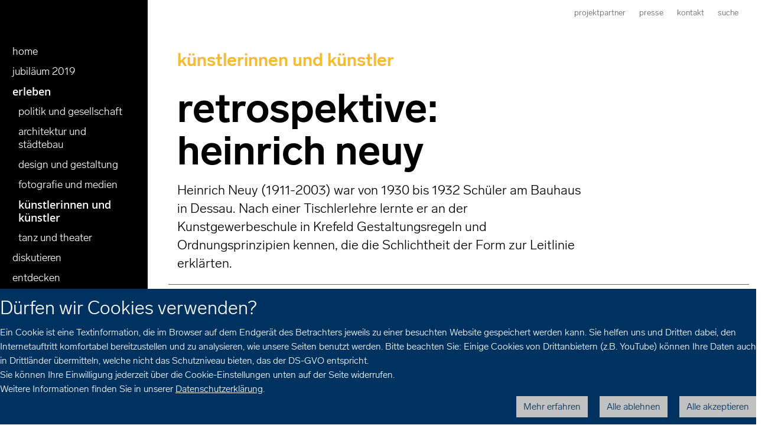

--- FILE ---
content_type: text/html; charset=utf-8
request_url: https://www.bauhaus100-im-westen.de/de/erleben/kuenstlerinnen-kuenstler/heinrich-neuy/
body_size: 10530
content:
<!doctype html>



<html lang="de">
    <head>
        <title>
            
            
    
    
    
    
    
    Heinrich Neuy
    - Bauhaus 100 im Westen

        </title>
        
        <meta name="qid" content="255"/>
        
        
        
            
            
                <meta name="robots"
                      content="noindex,follow"/>
            
            
                <meta name="google-site-verification"
                      content="eB8tgXRtNmFqCa8FEzO83MlmoubvZCfcpBasf_Yv4ZY"/>
            
            <meta name="viewport" content="width=device-width, initial-scale=1"/>
        
        

        
        
            <link rel="shortcut icon" href="/static/favicon.dbe22fe628ea.ico"/>
        
        <link rel="stylesheet" type="text/css" href="/static/css/base.02255995f566.css"/>
        
        
        <link rel="stylesheet" type="text/css" href="/theme/301-bauhaus/css/custom.css"/>
        
<link rel="stylesheet"
      href="/static/django_privacy_mgmt/css/privacy_mgmt.603526e06851.css" />


        <link rel="stylesheet"
              type="text/css"
              href="/static/css/django_privacy_mgmt/main.4faa3b1e71e0.css"/>
        
<script src="/static/django_privacy_mgmt/js/libs/js-cookie-3.0.5.ad8722b77203.js"></script>
<script src="/static/django_privacy_mgmt/js/privacy_mgmt.c88038be1b12.js"></script>
<script id="tracking_items" type="application/json">[{"name": "Youtube Videos", "slug": "YOUTUBE_VIDEOS", "id": 37, "description": "", "category": "SOCIAL_MEDIA"}, {"name": "Matomo", "slug": "MATOMO", "id": 34, "description": "", "category": "STATISTICS"}, {"name": "Notwendige Cookies", "slug": "ESSENTIAL_COOKIES", "id": 31, "description": "", "category": "ESSENTIAL"}]</script>

        
        
        

    
        
        
        
            
                <meta property="og:title" content="Heinrich Neuy">
            
            
                <meta property="og:url" content="https://www.bauhaus100-im-westen.de/de/erleben/kuenstlerinnen-kuenstler/heinrich-neuy/">
            
            
            
            
                <meta property="og:type" content="Article">
            
            
            
            
            
            
            
            
            
            
            
            
        
        
            <meta name="twitter:domain" content="www.bauhaus100-im-westen.de">
            
                <meta name="twitter:card" content="summary">
            
            
                <meta name="twitter:title" content="Heinrich Neuy">
            
            
                <meta name="twitter:url" content="https://www.bauhaus100-im-westen.de/de/erleben/kuenstlerinnen-kuenstler/heinrich-neuy/">
            
            
            
            
            
        
        
        
    


        
    </head>
    <body id="top"
          class="no-js lang-de  root-id-118939">
        
        
            <div class="skiplinks">
                <a class="sr-only sr-only-focusable" href="#mainnav" tabindex="1">Zur Hauptnavigation</a>
                <a class="sr-only sr-only-focusable" href="#sidenav" tabindex="2">Zur Seitennavigation</a>
                <a class="sr-only sr-only-focusable" href="#content" tabindex="3">Zum Inhalt</a>
            </div>
        
        

    
    
    
    
        
    
    
        <script type="text/javascript">
            var pkBaseURL = "https://piwik.lwl.org/piwik/";
            document.write(unescape("%3Cscript src='" + pkBaseURL + "piwik.js' type='text/javascript'%3E%3C/script%3E"));
        </script>
        <script type="text/javascript" async>
            (function () {
                const getCookieValue = (name) => {
                    try {
                        return document.cookie.match('(^|;)\\s*' + name + '\\s*=\\s*([^;]+)')?.pop() || '';
                    } catch (err) {
                        if (console && console.error) {
                            console.error(err);
                        }
                        return null;
                    }
                };
                const initPiwik = (tag) => {
                    const tracker = Piwik.getTracker(pkBaseURL + 'piwik.php', tag);

                    if (django_privacy_mgmt && django_privacy_mgmt.getPreference('STATISTICS')) {
                        tracker.setCookieConsentGiven();
                    } else {
                        tracker.disableCookies();
                    }

                    const contrastMode = getCookieValue('lwl-contrast-mode') === 'true';
                    tracker.setCustomDimension(1, contrastMode ? 'Active' : 'Inactive');
                    const fontsEnlarged = getCookieValue('lwl-font-settings') === 'true';
                    tracker.setCustomDimension(2, fontsEnlarged ? 'Large' : 'Normal');
                    const reducedAnimations = localStorage.getItem('animations') === 'off' || window.matchMedia('(prefers-reduced-motion: reduce)').matches
                    tracker.setCustomDimension(3, reducedAnimations ? 'Reduced' : 'Normal');

                    tracker.trackPageView();
                    tracker.enableLinkTracking();
                    window.tracker = tracker;
                };

                try { initPiwik(2); } catch(err) {}
                try { initPiwik(255); } catch(err) {}
            })();
        </script>
    
    <noscript>
        <div style="display: none;">
            <img src="https://piwik.lwl.org/piwik/piwik.php?idsite=2&amp;rec=1"
                 style="border:0"
                 alt="" />
            
                <img src="https://piwik.lwl.org/piwik/piwik.php?idsite=255&amp;rec=1"
                     style="border:0"
                     alt="" />
            
        </div>
    </noscript>


        
        



        
    
        
            

<div class="banner-cookie hidden-print" id="CookielawBanner">
    <div class="container">
        <h2 id="cookieinfo">Dürfen wir Cookies verwenden?</h2>
        <div class="cookie-wrapper">
            <span>Ein Cookie ist eine Textinformation, die im Browser auf dem Endgerät des Betrachters jeweils zu einer besuchten Website gespeichert werden kann. Sie helfen uns und Dritten dabei, den Internetauftritt komfortabel bereitzustellen und zu analysieren, wie unsere Seiten benutzt werden.  Bitte beachten Sie: Einige Cookies von Drittanbietern (z.B. YouTube) können Ihre Daten auch in Drittländer übermitteln, welche nicht das Schutzniveau bieten, das der DS-GVO entspricht.<br/>Sie können Ihre Einwilligung jederzeit über die Cookie-Einstellungen unten auf der Seite widerrufen.<br/>Weitere Informationen finden Sie in unserer <a href="/datenschutzerklaerung/">Datenschutzerklärung</a>.</span>
            <div class="cookie-controls">
                <button class="close-cookies btn btn-primary pull-right btn-light js-cookie-accept">
                    Alle akzeptieren
                </button>
                <button class="btn btn-primary pull-right js-modal-reject-all">Alle ablehnen</button>
                <button class="btn btn-primary pull-right btn-light js-cookie-settings">Mehr erfahren</button>
            </div>
        </div>
    </div>
</div>

        
        
        
            
<header class="header" role="banner">
    <div class="header-container">
        
            
            
        
    </div>
</header>

        
    
    
    <div class="container layout-col">
        <div class="row layout-row">
            
    <div class="maincontent center-block">
        <div class="col-sm-24 col-md-24 layout-col layout-breadcrumbs hidden-print">
            






    

    

<div class="visible-xs visible-sm visible-md visible-lg
    
     extra-topnav t-grey"
    >
    
        
<div class="article article-link-list" id="anker-9991086">
    <div class="article-body">
        
        
        <ul class="link-list">
            
                <li class="link-list-item">
                    
                    <a href="/de/projektpartner/">Projektpartner</a>
                </li>
            
                <li class="link-list-item">
                    
                    <a href="/de/presse/">Presse</a>
                </li>
            
                <li class="link-list-item">
                    
                    <a href="/de/kontakt/">Kontakt</a>
                </li>
            
                <li class="link-list-item">
                    
                    <a href="/de/suche/">Suche</a>
                </li>
            
        </ul>
    </div>
</div>

    
</div>
            
                
                    <ul class="breadcrumb">
                        

<li>Sie sind hier:</li>

    <li class="breadcrumb-first-item">Bauhaus 100 im Westen</li>
    <li >
        <a href="/de/">
        Home
        </a>
    </li>

    
    <li >
        <a href="/de/erleben/">
        erleben
        </a>
    </li>

    
    <li >
        <a href="/de/erleben/kuenstlerinnen-kuenstler/">
        Künstlerinnen und Künstler
        </a>
    </li>


                    </ul>
                
            
        </div>
        
<div class="col-sm-5 col-md-5 layout-col layout-sidebar layout-sidebar-left">
    <button type="button"
            class="navbar-toggle collapsed"
            data-toggle="collapse"
            data-target="#sidenav-collapse"
            aria-expanded="false">
        <span class="icon">
            <span class="icon-bar"></span>
            <span class="icon-bar"></span>
            <span class="icon-bar"></span>
        </span>
        <span class="navbar-toggle-text">Navigation</span>
    </button>
    <div class="collapse navbar-collapse"
         id="sidenav-collapse"
         aria-expanded="false">
        




        <div class="visible-xs
    
     logo-small"
    >
    
        

        <div class="zoomable djangocms-picture">
            
                <a href="/de/"  >
            
                    <img src="/media/filer_public_thumbnails/filer_public/d0/2e/d02e02eb-e749-4b51-9f1c-e44c953a4a28/100-jahre-bauhaus-logo-quer.jpg__320.0x80.0_q90_subsampling-2.jpg"    class="img-responsive"   srcset="/media/filer_public/d0/2e/d02e02eb-e749-4b51-9f1c-e44c953a4a28/100-jahre-bauhaus-logo-quer.jpg 320.0w" sizes="320.0px" />
                </a>
            
                

    <a href="/media/filer_public/d0/2e/d02e02eb-e749-4b51-9f1c-e44c953a4a28/100-jahre-bauhaus-logo-quer.jpg" class="zoomable-link js-zoomable-link">
        <em class="zoomable-icon"
            title="öffnet vergrößerte Bildansicht">+</em>
    </a>


            
        </div>



    
</div>
        <ul id="sidenav" class="sidenav nav nav-stacked nav-pills">
            

    <li class="sidenav-item page-id-118939   sidenav-toplevel-item ">
        
            <a href="/de/">Home</a>
        
        
            
                

    <li class="sidenav-item page-id-119071    parent-id-118939 ">
        
            <a href="/de/jubilaeum/">Jubiläum 2019</a>
        
        
    </li>

    <li class="sidenav-item page-id-119079    sidenav-item-opened parent-id-118939 ">
        
            <a href="/de/erleben/">erleben</a>
        
        
            
                <ul class="nav nav-stacked sidenav-depth-1">
                    

    <li class="sidenav-item page-id-120086    parent-id-119079 ">
        
            <a href="/de/erleben/politik-gesellschaft/">Politik und Gesellschaft</a>
        
        
    </li>

    <li class="sidenav-item page-id-119228    parent-id-119079 ">
        
            <a href="/de/erleben/architektur-staedtebau/">Architektur und Städtebau</a>
        
        
    </li>

    <li class="sidenav-item page-id-119232    parent-id-119079 ">
        
            <a href="/de/erleben/design-gestaltung/">Design und Gestaltung</a>
        
        
    </li>

    <li class="sidenav-item page-id-119240    parent-id-119079 ">
        
            <a href="/de/erleben/fotografie-medien/">Fotografie und Medien</a>
        
        
    </li>

    <li class="sidenav-item page-id-119245    sidenav-item-opened parent-id-119079 ">
        
            <a href="/de/erleben/kuenstlerinnen-kuenstler/">Künstlerinnen und Künstler</a>
        
        
            
                <ul class="nav nav-stacked sidenav-depth-2">
                    


                </ul>
            
        
    </li>

    <li class="sidenav-item page-id-120019    parent-id-119079 ">
        
            <a href="/de/erleben/tanz-theater/">Tanz und Theater</a>
        
        
    </li>


                </ul>
            
        
    </li>

    <li class="sidenav-item page-id-119098    parent-id-118939 ">
        
            <a href="/de/diskutieren/">diskutieren</a>
        
        
    </li>

    <li class="sidenav-item page-id-119085    parent-id-118939 ">
        
            <a href="/de/entdecken/">entdecken</a>
        
        
    </li>

    <li class="sidenav-item page-id-128466    parent-id-118939 ">
        
            <a href="/de/vermitteln/">Vermitteln</a>
        
        
    </li>


            
        
    </li>


        </ul>
        <div class="visible-xs visible-sm visible-md visible-lg
    
     social-icons"
    >
    
        

        <div class="zoomable djangocms-picture">
            
                <a href="https://twitter.com/bauhaus_wow"  >
            
                    <img src="/media/filer_public_thumbnails/filer_public/87/6d/876d1cf2-141a-4392-8ee1-9b5949245811/twitter.png__62.0x58.0_subsampling-2.png"   width="23"     srcset="/media/filer_public/87/6d/876d1cf2-141a-4392-8ee1-9b5949245811/twitter.png 62.0w" sizes="62.0px" />
                </a>
            
                

    <a href="/media/filer_public/87/6d/876d1cf2-141a-4392-8ee1-9b5949245811/twitter.png" class="zoomable-link js-zoomable-link">
        <em class="zoomable-icon"
            title="öffnet vergrößerte Bildansicht">+</em>
    </a>


            
        </div>



    
        

        <div class="zoomable djangocms-picture">
            
                <a href="https://www.instagram.com/bauhaus100imwesten/"  >
            
                    <img src="/media/filer_public_thumbnails/filer_public/64/b2/64b286c5-2733-4d4c-9c53-35913c2da6b3/instagram.png__62.0x58.0_subsampling-2.png"   width="23"     srcset="/media/filer_public/64/b2/64b286c5-2733-4d4c-9c53-35913c2da6b3/instagram.png 62.0w" sizes="62.0px" />
                </a>
            
                

    <a href="/media/filer_public/64/b2/64b286c5-2733-4d4c-9c53-35913c2da6b3/instagram.png" class="zoomable-link js-zoomable-link">
        <em class="zoomable-icon"
            title="öffnet vergrößerte Bildansicht">+</em>
    </a>


            
        </div>



    
</div><div class="visible-sm visible-md visible-lg
    
    "
    >
    
        

<div id="anker-9991110"
     class="article layout-row  article-img-fullwidth ">
    <div class="article-img-wrapper">
        
            <div class="zoomable">
                
                    <a class="article-link"
                       href="/de/"
                       target="_self">
                    
                        
                            
                            
                                
                                
                            
                            
                                
<img class="image-url article-img img-responsive img-responsive"
     
      srcset="/media/filer_public/72/18/72186169-1239-4ffc-8168-8a2e1b00fdfd/100-jahre-bauhaus-logo-hoch_neu.png 500.0w" sizes="500.0px"
     src="/media/filer_public_thumbnails/filer_public/72/18/72186169-1239-4ffc-8168-8a2e1b00fdfd/100-jahre-bauhaus-logo-hoch_neu.png__1280x0_crop_subsampling-2.png"
     alt="100 Jahre bauhaus im westen"
     title="100 Jahre bauhaus im westen"/>

                            
                        
                    </a>
                    
                        
                            

    <a href="/media/filer_public/72/18/72186169-1239-4ffc-8168-8a2e1b00fdfd/100-jahre-bauhaus-logo-hoch_neu.png" class="zoomable-link js-zoomable-link">
        <em class="zoomable-icon"
            title="öffnet vergrößerte Bildansicht">+</em>
    </a>


                        
                    
                </div>
                
            
        </div>
        <div class="article-body">
            
            
            
        </div>
        
    </div>

    
</div>
    </div>
</div>

        <div id="content"
             class="col-sm-19 col-md-19 layout-col layout-main-content">
            
            <div class="visible-xs visible-sm visible-md visible-lg
    
     teaser"
    >
    
        <div class="visible-xs visible-sm visible-md visible-lg
    
     t-gelborange"
    >
    
        
<div class="article article-plain-text" id="anker-5982874">
    <div class="article-body">
        
        
            <h3 class="article-subtitle">
                <span>künstlerinnen und künstler</span>
            </h3>
        
        
    </div>
    
</div>

    
</div>
    
        
<div class="article article-plain-text" id="anker-5982877">
    <div class="article-body">
        
            <h2 class="article-title">
                <span>retrospektive: heinrich neuy</span>
            </h2>
        
        
        <div class="article-text"><p>Heinrich Neuy (1911-2003) war von 1930 bis 1932 Schüler am Bauhaus in Dessau. Nach einer Tischlerlehre lernte er an der Kunstgewerbeschule in Krefeld Gestaltungsregeln und Ordnungsprinzipien kennen, die die Schlichtheit der Form zur Leitlinie erklärten.</p></div>
    </div>
    
</div>

    
</div>

<div class="row
     mason-wrap gelborange"
    >

    
        

<div class="col-xs-24 col-sm-18 col-md-18
    "
    >

    
        

<div id="anker-5982865"
     class="article layout-row  article-img-fullwidth ">
    <div class="article-img-wrapper">
        
            <div class="zoomable">
                
                        <a class="article-link js-zoomable-link"
                           href="/media/filer_public/96/17/9617f4f2-45eb-4aec-9f1c-78c430d13ef1/neuy_retrospektive.jpg"
                           target="_self">
                        
                        
                            
                            
                                
                                
                            
                            
                                
<img class="image-url article-img img-responsive img-responsive"
     
      srcset="/media/filer_public_thumbnails/filer_public/96/17/9617f4f2-45eb-4aec-9f1c-78c430d13ef1/neuy_retrospektive.jpg__576x869_q90_crop_subsampling-2.jpg 576w, /media/filer_public_thumbnails/filer_public/96/17/9617f4f2-45eb-4aec-9f1c-78c430d13ef1/neuy_retrospektive.jpg__768x1158_q90_crop_subsampling-2.jpg 768w, /media/filer_public_thumbnails/filer_public/96/17/9617f4f2-45eb-4aec-9f1c-78c430d13ef1/neuy_retrospektive.jpg__992x1496_q90_crop_subsampling-2.jpg 992w, /media/filer_public/96/17/9617f4f2-45eb-4aec-9f1c-78c430d13ef1/neuy_retrospektive.jpg 1840.0w" sizes="(max-width: 576px) 576px, (max-width: 768px) 768px, (max-width: 992px) 992px, 1840.0px"
     src="/media/filer_public_thumbnails/filer_public/96/17/9617f4f2-45eb-4aec-9f1c-78c430d13ef1/neuy_retrospektive.jpg__1280x0_q90_crop_subsampling-2.jpg"
     alt="bild rechts"
     title="bild rechts"/>

                            
                        
                    </a>
                    
                </div>
                
                    <span class="article-img-caption">Heinrich Neuy, 1981, © Willy Ahlmer</span>
                
            
        </div>
        <div class="article-body">
            
            
            <div class="article-text"><p>Inspiriert von der Ausstellung »10 Jahre Bauhaus« im Folkwang Museum in Essen bewarb sich der damals 19-jährige am Bauhaus. Den Vorkurs absolvierte er 1930 bei Josef Albers, es folgten Kurse u. a. bei Wassily, Kandinsky, Joost Schmidt, Fritz Kuhr, Karlfried Graf von Dürkheim und Ludwig Mies van der Rohe.<br>
1937 übernahm Neuy die Tischlerei seines Schwiegervaters in Borghorst. Hier entwarf und baute er Möbel, die vom Form- und Funktionsverständnis des Bauhauses geprägt waren.<br>
Als Maler und Zeichner richtete er sein Interesse vor allem darauf, durch Form und Farbe Phänomene wie Charaktereigenschaften, Jahreszeiten und insbesondere musikalische Klänge sichtbar zu machen. Dabei räumte er dem Aquarell in seinem Werk besonders viel Raum ein.<br>
Die Ausstellung zeigt einen Überblick über sein Lebenswerk, dokumentiert durch das Werkverzeichnis seines malerischen Oeuvres, das anlässlich des Bauhaus-Jubiläums vorgelegt wird.</p></div>
        </div>
        
    </div>

    
</div>

    
        

<div class="col-xs-24 col-sm-24 col-md-6
     gelborange"
    >

    
        

<div id="anker-5982853"
     class="article layout-row  article-img-fullwidth ">
    <div class="article-img-wrapper">
        
        </div>
        <div class="article-body">
            
                <h2 class="article-title">
                    <span>29.09.2019 bis 02.08.2020</span>
                </h2>
            
            
                <h3 class="article-subtitle">
                    <span>HeinrichNeuyBauhausMuseum</span>
                </h3>
            
            <div class="article-text"><p>Kirchplatz 5<br>
48565 Steinfurt-Borghost<br>
T 02552 9958309<br>
<a href="http://mail@hnbm.de">mail@hnbm.de</a><br>
<a href="http://www.heinrichneuybauhausmuseum.de">Zur Webseite des Museums</a><br>
 </p></div>
        </div>
        
    </div>

    
        
<div class="article article-plain-text" id="anker-5982856">
    <div class="article-body">
        
        
            <h3 class="article-subtitle">
                <span>Öffnungszeiten</span>
            </h3>
        
        <div class="article-text"><p>Mittwoch, Donnerstag, Freitag, Sonntag, 11 - 17 Uhr und nach Vereinbarung</p></div>
    </div>
    
</div>

    
        
<div class="article article-plain-text" id="anker-5982859">
    <div class="article-body">
        
        
            <h3 class="article-subtitle">
                <span>Eintritt</span>
            </h3>
        
        <div class="article-text"><p>Erwachsene: 4 €<br>
Kinder ab 12 Jahren: 2 €</p></div>
    </div>
    
</div>

    
</div>

    
</div>

            




        </div>
        
        <div class="col-sm-24 col-md-24 layout-col layout-footer hidden-print">

<div class="row
     col-md-offset-5 col-lg-offset-5 border-top"
    >

    
        

<div class="col-xs-24 col-sm-24 col-md-7 col-lg-7
    "
    >

    
        

        <div class="zoomable djangocms-picture">
            
                <a href="http://mkw.nrw/"  >
            
                    <img src="/media/filer_public_thumbnails/filer_public/c4/87/c487b014-63d1-49b1-a62e-7cca6f9bc58c/logo-mkw-nrw.png__300.0x61.0_subject_location-150%2C31_subsampling-2.png"  alt="MInisterium für Kultur und Wissenschaft des Landes Nordrhein-Westfalen"   class="img-responsive"   srcset="/media/filer_public/c4/87/c487b014-63d1-49b1-a62e-7cca6f9bc58c/logo-mkw-nrw.png 300.0w" sizes="300.0px" />
                </a>
            
                

    <a href="/media/filer_public/c4/87/c487b014-63d1-49b1-a62e-7cca6f9bc58c/logo-mkw-nrw.png" class="zoomable-link js-zoomable-link">
        <em class="zoomable-icon"
            title="öffnet vergrößerte Bildansicht">+</em>
    </a>


            
        </div>



    
</div>

    
        

<div class="col-xs-24 col-sm-24 col-md-4 col-lg-4
    "
    >

    
        

        <div class="zoomable djangocms-picture">
            
                <a href="http://www.lwl.org/"  >
            
                    <img src="/media/filer_public_thumbnails/filer_public/61/03/6103b922-a1a9-4b39-b416-25c34d429047/logo-lwl.png__103.0x66.0_subsampling-2.png"       srcset="/media/filer_public/61/03/6103b922-a1a9-4b39-b416-25c34d429047/logo-lwl.png 103.0w" sizes="103.0px" />
                </a>
            
                

    <a href="/media/filer_public/61/03/6103b922-a1a9-4b39-b416-25c34d429047/logo-lwl.png" class="zoomable-link js-zoomable-link">
        <em class="zoomable-icon"
            title="öffnet vergrößerte Bildansicht">+</em>
    </a>


            
        </div>



    
</div>

    
        

<div class="col-xs-24 col-sm-24 col-md-4 col-lg-4
    "
    >

    
        

        <div class="zoomable djangocms-picture">
            
                <a href="http://www.lvr.de/"  >
            
                    <img src="/media/filer_public_thumbnails/filer_public/6e/b1/6eb1ec0e-4007-40a8-b05e-fc4b5dca865a/logo-lvr.png__148.0x60.0_subject_location-74%2C30_subsampling-2.png"  alt="Landschaftsverband Rheinland (LVR)"   class="img-responsive"   srcset="/media/filer_public/6e/b1/6eb1ec0e-4007-40a8-b05e-fc4b5dca865a/logo-lvr.png 148.0w" sizes="148.0px" />
                </a>
            
                

    <a href="/media/filer_public/6e/b1/6eb1ec0e-4007-40a8-b05e-fc4b5dca865a/logo-lvr.png" class="zoomable-link js-zoomable-link">
        <em class="zoomable-icon"
            title="öffnet vergrößerte Bildansicht">+</em>
    </a>


            
        </div>



    
</div>

    
        

<div class="col-xs-24 col-sm-24 col-md-2 col-md-offset-4 col-lg-2 col-lg-offset-4
     t-grey"
    >

    
        <a href="/de/impressum/">Impressum</a>
    
</div>

    
        

<div class="col-xs-24 col-sm-24 col-md-3 col-lg-3
     t-grey"
    >

    
        <a href="//www.lwl.org/de/LWL/Der_LWL/Datenschutz/">Datenschutz</a>
    
</div>

    
</div>
</div>
    </div>

        </div>
    </div>

    
        
        
    

        

<div class="modal fade cookie-modal"
     id="privacysettings"
     tabindex="-1"
     role="dialog"
     aria-labelledby="privacylabel">
    <div class="modal-dialog privacy-modal" role="document">
        <div class="modal-content">
            <div class="modal-body">
                <div class="d-flex justify-content-between">
                    <h1 class="heading-plugin--h3 mb-4">Cookies im Allgemeinen</h1>
                    <button type="button"
                            class="btn btn-link close"
                            data-dismiss="modal"
                            aria-label="Schließen">
                        Schließen
                        <span aria-hidden="true" class="btn btn-danger close-icon">
                            <svg class="icon icon-lg" viewBox="0 0 32 32">
                                <path d="M32 25.75c0 0.718-0.25 1.33-0.754 1.832l-3.664 3.664c-0.502 0.502-1.114 0.754-1.832 0.754s-1.328-0.252-1.832-0.754l-7.918-7.92-7.918 7.92c-0.504 0.502-1.114 0.754-1.832 0.754s-1.33-0.252-1.832-0.754l-3.664-3.664c-0.504-0.502-0.754-1.114-0.754-1.832 0-0.716 0.25-1.328 0.754-1.83l7.92-7.92-7.92-7.92c-0.504-0.502-0.754-1.114-0.754-1.83 0-0.718 0.25-1.33 0.754-1.832l3.664-3.664c0.502-0.502 1.114-0.754 1.832-0.754s1.328 0.252 1.832 0.754l7.918 7.92 7.918-7.92c0.504-0.502 1.114-0.754 1.832-0.754s1.33 0.252 1.832 0.754l3.664 3.664c0.504 0.502 0.754 1.114 0.754 1.832 0 0.716-0.25 1.328-0.754 1.83l-7.92 7.92 7.92 7.92c0.504 0.5 0.754 1.112 0.754 1.83z">
                                </path>
                            </svg>
                        </span>
                    </button>
                </div>
                <div><p>Auf unseren Internetseiten verwenden wir Cookies. Ein Cookie ist eine Textinformation, die die besuchte Website &uuml;ber den Webbrowser auf dem Computer des Betrachters (&bdquo;Client&ldquo;) platziert. Der Cookie wird entweder vom Webserver an den Browser gesendet oder von einem Skript (etwa JavaScript) in der Website erzeugt. Der Client sendet die Cookie-Information bei sp&auml;teren, neuen Besuchen dieser Seite mit jeder Anforderung wieder an den Server. Um Ihnen eine angenehmere Erfahrung zu bieten, nutzen wir Cookies beispielsweise zum Speichern Ihrer Spracheinstellungen oder zur Erhebung von anonymen statistischen Daten, mit welchen wir das Besuchererlebnis/die Ergonomie auf unseren Online-Diensten optimieren k&ouml;nnen.</p>

<p>Cookies helfen uns dabei, unser digitales Angebot besser zu gestalten. Dabei setzen wir eigene Cookies und Cookies von Drittanbietern wie z.B. YouTube oder Google ein.<br />
Sie k&ouml;nnen hier oder in Ihren Browsereinstellungen das Setzen von technisch nicht erforderlichen Cookies einschr&auml;nken, verhindern oder widerrufen. Sie k&ouml;nnen auch die automatische L&ouml;schung von Cookies bei der Schlie&szlig;ung des Browserfensters veranlassen. Weitere Informationen zu den eingesetzten Cookies und der Verarbeitung Ihrer Daten erhalten Sie in unserer Datenschutzerkl&auml;rung.&nbsp;</p>

<p>Unten finden Sie die Cookies in Kategorien aufgeteilt, wobei Sie die Kategorie mittels Opt-in aus- oder abw&auml;hlen k&ouml;nnen.</p></div>
                
                    <div class="privacy-category">
                        <div class="privacy-category-head">
                            <label>
                                <span class="privacy-checkbox">
                                    <input type="checkbox"
                                           data-js="privacy-check"
                                           disabled="disabled"
                                           name="ESSENTIAL" />
                                </span>Unbedingt erforderliche Cookies
                            </label>
                            <span class="privacy-info-icon"
                                  data-js="privacy-info-toggle"
                                  data-target="info-ESSENTIAL">
                                <svg class="icon" viewBox="0 0 32 32">
                                    <path d="M32 16c0 2.902-0.714 5.578-2.146 8.030-1.428 2.452-3.372 4.394-5.82 5.824-2.454 1.432-5.13 2.146-8.036 2.146-2.9 0-5.578-0.714-8.030-2.146-2.454-1.43-4.39-3.374-5.824-5.824-1.428-2.452-2.144-5.126-2.144-8.030s0.716-5.58 2.144-8.032c1.434-2.452 3.372-4.392 5.824-5.822 2.452-1.432 5.128-2.148 8.030-2.148 2.904 0 5.582 0.716 8.036 2.148 2.45 1.43 4.392 3.372 5.82 5.822 1.432 2.452 2.146 5.128 2.146 8.032zM18.666 7.332v-3.334c0-0.196-0.060-0.354-0.188-0.478-0.124-0.124-0.284-0.188-0.478-0.188h-4c-0.194 0-0.354 0.062-0.48 0.188-0.124 0.124-0.186 0.284-0.186 0.478v3.334c0 0.196 0.060 0.356 0.186 0.48s0.288 0.186 0.48 0.186h4c0.196 0 0.354-0.062 0.478-0.186 0.128-0.124 0.188-0.284 0.188-0.48zM21.334 25.998v-3.332c0-0.196-0.064-0.354-0.188-0.478-0.124-0.126-0.286-0.19-0.48-0.19h-2v-10.664c0-0.196-0.060-0.358-0.188-0.48-0.124-0.124-0.284-0.188-0.478-0.188h-6.668c-0.194 0-0.352 0.062-0.478 0.188-0.124 0.124-0.186 0.286-0.186 0.48v3.332c0 0.196 0.062 0.354 0.186 0.478 0.126 0.126 0.286 0.19 0.478 0.19h2.002v6.664h-2.002c-0.194 0-0.352 0.062-0.478 0.19-0.124 0.124-0.186 0.284-0.186 0.478v3.332c0 0.196 0.062 0.356 0.186 0.48 0.126 0.124 0.286 0.188 0.478 0.188h9.334c0.196 0 0.356-0.062 0.48-0.188 0.124-0.124 0.188-0.284 0.188-0.48z">
                                    </path>
                                </svg>
                            </span>
                        </div>
                        <div class="privacy-info" id="info-ESSENTIAL"><p>Diese Cookies und Services sind n&ouml;tig, damit Sie unsere Online-Dienste besuchen und deren Features verwenden k&ouml;nnen. Ohne sie k&ouml;nnen zum Beispiel Services wie Login (Sessions), Spracheinstellungen, Einkaufswagen und Privacy-Einstellungen sowie sicherheitsrelevante Services nicht bereitgestellt werden. Mit Ausnahme des Logins (Sessions), werden keine&nbsp;sch&uuml;tzenswerten Informationen gesammelt, welche Sie identifizieren k&ouml;nnen. Die Verwendung der unbedingt (technisch) erforderlichen Cookies k&ouml;nnen Sie nicht abw&auml;hlen, da ohne diese eine Nutzung der Seite nicht m&ouml;glich ist (vgl. &sect; 25 Abs. 2 TTDSG).</p></div>
                        <ul class="privacy-item-list">
                            
                                <li class="privacy-item">
                                    <div class="privacy-item-head">
                                        <label>
                                            <input type="checkbox"
                                                   data-js="privacy-check"
                                                   data-category="ESSENTIAL"
                                                   disabled="disabled"
                                                   name="31" />
                                            Notwendige Cookies
                                        </label>
                                        
                                        <span class="privacy-info-toggle"
                                              data-js="privacy-info-toggle"
                                              data-target="info-31">
                                            <span class="privacy-info-arrow"></span>
                                        </span>
                                    </div>
                                    <div class="privacy-info" id="info-31">
                                        
                                        
                                            <ul>
                                                
                                                    <li>
                                                        <p>
                                                            <strong>lwl-tutorial</strong>
                                                        </p>
                                                        <p>Notwendig für die Navigation durch die Seitenebenen zur Anzeige der Unterseiten in der Navigation.</p>
                                                        
                                                            <p>Lebenszeit: Dauerhaft</p>
                                                        
                                                        
                                                    </li>
                                                
                                                    <li>
                                                        <p>
                                                            <strong>django_language</strong>
                                                        </p>
                                                        <p>Bestimmt die bevorzugte Sprache des Besuchers. Ermöglicht der Webseite, beim erneuten Besuch des Besuchers die bevorzugte Sprache festzulegen.</p>
                                                        
                                                            <p>Lebenszeit: 1 Jahr</p>
                                                        
                                                        
                                                    </li>
                                                
                                                    <li>
                                                        <p>
                                                            <strong>csrftoken</strong>
                                                        </p>
                                                        <p>Hilft, Cross-Site Request Forgery- (CSRF-) Angriffe zu verhindern.</p>
                                                        
                                                            <p>Lebenszeit: 1 Jahr</p>
                                                        
                                                        
                                                    </li>
                                                
                                                    <li>
                                                        <p>
                                                            <strong>Facebook Pixel</strong>
                                                        </p>
                                                        
                                                        
                                                        
                                                    </li>
                                                
                                            </ul>
                                        
                                    </div>
                                </li>
                            
                        </ul>
                    </div>
                
                    <div class="privacy-category">
                        <div class="privacy-category-head">
                            <label>
                                <span class="privacy-checkbox">
                                    <input type="checkbox"
                                           data-js="privacy-check"
                                           
                                           name="STATISTICS" />
                                </span>Cookies für die Website-Analyse
                            </label>
                            <span class="privacy-info-icon"
                                  data-js="privacy-info-toggle"
                                  data-target="info-STATISTICS">
                                <svg class="icon" viewBox="0 0 32 32">
                                    <path d="M32 16c0 2.902-0.714 5.578-2.146 8.030-1.428 2.452-3.372 4.394-5.82 5.824-2.454 1.432-5.13 2.146-8.036 2.146-2.9 0-5.578-0.714-8.030-2.146-2.454-1.43-4.39-3.374-5.824-5.824-1.428-2.452-2.144-5.126-2.144-8.030s0.716-5.58 2.144-8.032c1.434-2.452 3.372-4.392 5.824-5.822 2.452-1.432 5.128-2.148 8.030-2.148 2.904 0 5.582 0.716 8.036 2.148 2.45 1.43 4.392 3.372 5.82 5.822 1.432 2.452 2.146 5.128 2.146 8.032zM18.666 7.332v-3.334c0-0.196-0.060-0.354-0.188-0.478-0.124-0.124-0.284-0.188-0.478-0.188h-4c-0.194 0-0.354 0.062-0.48 0.188-0.124 0.124-0.186 0.284-0.186 0.478v3.334c0 0.196 0.060 0.356 0.186 0.48s0.288 0.186 0.48 0.186h4c0.196 0 0.354-0.062 0.478-0.186 0.128-0.124 0.188-0.284 0.188-0.48zM21.334 25.998v-3.332c0-0.196-0.064-0.354-0.188-0.478-0.124-0.126-0.286-0.19-0.48-0.19h-2v-10.664c0-0.196-0.060-0.358-0.188-0.48-0.124-0.124-0.284-0.188-0.478-0.188h-6.668c-0.194 0-0.352 0.062-0.478 0.188-0.124 0.124-0.186 0.286-0.186 0.48v3.332c0 0.196 0.062 0.354 0.186 0.478 0.126 0.126 0.286 0.19 0.478 0.19h2.002v6.664h-2.002c-0.194 0-0.352 0.062-0.478 0.19-0.124 0.124-0.186 0.284-0.186 0.478v3.332c0 0.196 0.062 0.356 0.186 0.48 0.126 0.124 0.286 0.188 0.478 0.188h9.334c0.196 0 0.356-0.062 0.48-0.188 0.124-0.124 0.188-0.284 0.188-0.48z">
                                    </path>
                                </svg>
                            </span>
                        </div>
                        <div class="privacy-info" id="info-STATISTICS"><p>Mit Ihrer Einwilligung verwenden wir die Open-Source-Software Matomo zur Analyse und statistischen Auswertung der Nutzung der Website. Hierzu werden Cookies eingesetzt. Die dadurch erhaltenen Informationen &uuml;ber die Websitenutzung werden ausschlie&szlig;lich an unsere Server &uuml;bertragen und in Nutzungsprofilen zusammengefasst. Eine Weitergabe der erfassten Daten an Dritte erfolgt nicht. Die IP-Adressen werden anonymisiert (IPMasking), sodass eine Zuordnung zu einzelnen Personen nicht m&ouml;glich ist. Die Verarbeitung der Daten erfolgt auf Grundlage Ihrer Einwilligung nach Art. 6 Abs. 1 S. 1 lit. a DSGVO.</p></div>
                        <ul class="privacy-item-list">
                            
                                <li class="privacy-item">
                                    <div class="privacy-item-head">
                                        <label>
                                            <input type="checkbox"
                                                   data-js="privacy-check"
                                                   data-category="STATISTICS"
                                                   
                                                   name="34" />
                                            Matomo
                                        </label>
                                        
                                        <span class="privacy-info-toggle"
                                              data-js="privacy-info-toggle"
                                              data-target="info-34">
                                            <span class="privacy-info-arrow"></span>
                                        </span>
                                    </div>
                                    <div class="privacy-info" id="info-34">
                                        
                                        
                                            <ul>
                                                
                                                    <li>
                                                        <p>
                                                            <strong>_pk_id*</strong>
                                                        </p>
                                                        <p>Erfasst Statistiken über Besuche des Benutzers auf der Website, wie z.B . die Anzahl der Besuche, durch schnittliche Verweildauer auf der Website und welche Seiten gelesen wurden.</p>
                                                        
                                                            <p>Lebenszeit: 1 Jahr</p>
                                                        
                                                        
                                                            <p>Domäne: piwik.lwl.org</p>
                                                        
                                                    </li>
                                                
                                                    <li>
                                                        <p>
                                                            <strong>_pk_ses*</strong>
                                                        </p>
                                                        <p>Wird von Piwik Analytics Platform genutzt, um Seitenabrufe des Besuchers während der Sitzung nach zu verfolgen.</p>
                                                        
                                                            <p>Lebenszeit: 1 Tag</p>
                                                        
                                                        
                                                            <p>Domäne: piwik.lwl.org</p>
                                                        
                                                    </li>
                                                
                                                    <li>
                                                        <p>
                                                            <strong>_pk_ref.*</strong>
                                                        </p>
                                                        <p>Speicherung der ID der Herkunftsseite (referrer ID)</p>
                                                        
                                                            <p>Lebenszeit: 6 Monate</p>
                                                        
                                                        
                                                            <p>Domäne: https://piwik.lwl.org/piwik/piwik.js</p>
                                                        
                                                    </li>
                                                
                                            </ul>
                                        
                                    </div>
                                </li>
                            
                        </ul>
                    </div>
                
                    <div class="privacy-category">
                        <div class="privacy-category-head">
                            <label>
                                <span class="privacy-checkbox">
                                    <input type="checkbox"
                                           data-js="privacy-check"
                                           
                                           name="SOCIAL_MEDIA" />
                                </span>Social Media
                            </label>
                            <span class="privacy-info-icon"
                                  data-js="privacy-info-toggle"
                                  data-target="info-SOCIAL_MEDIA">
                                <svg class="icon" viewBox="0 0 32 32">
                                    <path d="M32 16c0 2.902-0.714 5.578-2.146 8.030-1.428 2.452-3.372 4.394-5.82 5.824-2.454 1.432-5.13 2.146-8.036 2.146-2.9 0-5.578-0.714-8.030-2.146-2.454-1.43-4.39-3.374-5.824-5.824-1.428-2.452-2.144-5.126-2.144-8.030s0.716-5.58 2.144-8.032c1.434-2.452 3.372-4.392 5.824-5.822 2.452-1.432 5.128-2.148 8.030-2.148 2.904 0 5.582 0.716 8.036 2.148 2.45 1.43 4.392 3.372 5.82 5.822 1.432 2.452 2.146 5.128 2.146 8.032zM18.666 7.332v-3.334c0-0.196-0.060-0.354-0.188-0.478-0.124-0.124-0.284-0.188-0.478-0.188h-4c-0.194 0-0.354 0.062-0.48 0.188-0.124 0.124-0.186 0.284-0.186 0.478v3.334c0 0.196 0.060 0.356 0.186 0.48s0.288 0.186 0.48 0.186h4c0.196 0 0.354-0.062 0.478-0.186 0.128-0.124 0.188-0.284 0.188-0.48zM21.334 25.998v-3.332c0-0.196-0.064-0.354-0.188-0.478-0.124-0.126-0.286-0.19-0.48-0.19h-2v-10.664c0-0.196-0.060-0.358-0.188-0.48-0.124-0.124-0.284-0.188-0.478-0.188h-6.668c-0.194 0-0.352 0.062-0.478 0.188-0.124 0.124-0.186 0.286-0.186 0.48v3.332c0 0.196 0.062 0.354 0.186 0.478 0.126 0.126 0.286 0.19 0.478 0.19h2.002v6.664h-2.002c-0.194 0-0.352 0.062-0.478 0.19-0.124 0.124-0.186 0.284-0.186 0.478v3.332c0 0.196 0.062 0.356 0.186 0.48 0.126 0.124 0.286 0.188 0.478 0.188h9.334c0.196 0 0.356-0.062 0.48-0.188 0.124-0.124 0.188-0.284 0.188-0.48z">
                                    </path>
                                </svg>
                            </span>
                        </div>
                        <div class="privacy-info" id="info-SOCIAL_MEDIA"></div>
                        <ul class="privacy-item-list">
                            
                                <li class="privacy-item">
                                    <div class="privacy-item-head">
                                        <label>
                                            <input type="checkbox"
                                                   data-js="privacy-check"
                                                   data-category="SOCIAL_MEDIA"
                                                   
                                                   name="37" />
                                            Youtube Videos
                                        </label>
                                        
                                        <span class="privacy-info-toggle"
                                              data-js="privacy-info-toggle"
                                              data-target="info-37">
                                            <span class="privacy-info-arrow"></span>
                                        </span>
                                    </div>
                                    <div class="privacy-info" id="info-37">
                                        
                                        
                                            <ul>
                                                
                                                    <li>
                                                        <p>
                                                            <strong>NID</strong>
                                                        </p>
                                                        <p>Wird verwendet, um YouTube-Inhalte zu entsperren.</p>
                                                        
                                                            <p>Lebenszeit: 6 Monate</p>
                                                        
                                                        
                                                            <p>Domäne: google.com</p>
                                                        
                                                    </li>
                                                
                                                    <li>
                                                        <p>
                                                            <strong>PREF</strong>
                                                        </p>
                                                        <p>Dieses cookie speichert Ihre Präferenzen und andere Informationen, insbesondere bevorzugte Sprache, wie viele Suchergebnisse auf Ihrer Seite angezeigt werden sollen und ob Sie den SafeSearch-Filter von Google aktivieren möchten oder nicht.</p>
                                                        
                                                            <p>Lebenszeit: 2 Jahre</p>
                                                        
                                                        
                                                            <p>Domäne: .youtube.com</p>
                                                        
                                                    </li>
                                                
                                                    <li>
                                                        <p>
                                                            <strong>CONSENT</strong>
                                                        </p>
                                                        
                                                        
                                                            <p>Lebenszeit: 6 MONATE</p>
                                                        
                                                        
                                                            <p>Domäne: .youtube.com</p>
                                                        
                                                    </li>
                                                
                                                    <li>
                                                        <p>
                                                            <strong>VISITOR_INFO1_LIVE</strong>
                                                        </p>
                                                        <p>Hierbei handelt es sich um ein Cookie, das YouTube setzt, um die Bandbreite des Nutzers zu berechnen.</p>
                                                        
                                                            <p>Lebenszeit: 6 Monate</p>
                                                        
                                                        
                                                            <p>Domäne: .youtube.com</p>
                                                        
                                                    </li>
                                                
                                                    <li>
                                                        <p>
                                                            <strong>YSC</strong>
                                                        </p>
                                                        <p>Registriert eine eindeutige ID, um Statistiken der Videos von YouTube, die der Benutzer gesehen hat, zu behalten.</p>
                                                        
                                                            <p>Lebenszeit: Session</p>
                                                        
                                                        
                                                            <p>Domäne: .youtube.com</p>
                                                        
                                                    </li>
                                                
                                            </ul>
                                        
                                    </div>
                                </li>
                            
                        </ul>
                    </div>
                
            </div>
            <div class="modal-footer">
                <button type="button" class="btn btn-primary" data-js="privacy-save-settings">Auswahl speichern</button>
                &nbsp;
                <button type="button" class="btn btn-primary" data-js="privacy-reject-all">Alle ablehnen</button>
                &nbsp;
                <button type="button" class="btn btn-primary" data-js="privacy-accept-all">Alle akzeptieren</button>
            </div>
        </div>
    </div>
</div>

        
            <script data-base-url="/static/js/dist/"
                    src="/static/js/dist/bundle.3f95bb746a7b.js"></script>
        
        



        
        <script src="//lwl.org/theme/301-bauhaus/js/jquery.sticky.js"></script>
        <script>
          $(document).ready(function(){
            if(window.innerWidth > 768) {
                $(".subnavi").sticky({topSpacing:0});
            }
          });
        </script>
    

    <script>
    $.getScript( '//lwl.org/theme/301-bauhaus/js/masonry.pkgd.min.js' ).done(function() {
    	$('.mason').masonry({
            itemSelector: '.border-bottom',
            columnWidth: '.border-bottom',
            percentPosition: true
        });
     });
    </script>
    

        
        
        
        <div class="js-scroll-top scroll-to-top-fixed hidden-sm hidden-xs">
            <a class="js-localscroll" href="#top">
                <span class="icon icon-tools-top"></span>
                <span class="sr-only">Nach oben scrollen</span>
            </a>
        </div>
        <div class="browser-outdated" id="outdated" hidden="hidden">
            <noscript>
                <h3>Bitte schalten sie JavaScript ein</h3>
            </noscript>
            <h3>Ihr Browser ist nicht mehr zeitgemäss!</h3>
            <p>Updaten sie ihren Browser um diese Webseite richtig betrachten zu können.</p>
            <p>
                <a href="https://outdatedbrowser.com/"
                   class="btn btn-lg btn-outline"
                   id="btnUpdateBrowser">Browser jetzt updaten</a>
            </p>
            <p class="last">
                <a href="#" id="btnCloseUpdateBrowser" title="Close">×</a>
            </p>
        </div>
    </body>
</html>


--- FILE ---
content_type: text/css
request_url: https://www.bauhaus100-im-westen.de/theme/301-bauhaus/css/custom.css
body_size: 9532
content:
/* 301-bauhaus custom.css
Webfonts: Copyright © Letters From Sweden. All rights reserved. To obtain a license, please see: lettersfromsweden.se */

@font-face {
    font-family:'LabGrotesque-Bold';
    src: url('LabGrotesque-Bold.eot');
    src: url('LabGrotesque-Bold.eot?#iefix') format('embedded-opentype'),
         url('LabGrotesque-Bold.woff') format('woff'),
         url('LabGrotesque-Bold.woff2') format('woff2');
    font-weight:normal;
    font-style:normal;
}

@font-face {
    font-family:'LabGrotesque-Medium';
    src: url('LabGrotesque-Medium.eot');
    src: url('LabGrotesque-Medium.eot?#iefix') format('embedded-opentype'),
         url('LabGrotesque-Medium.woff') format('woff'),
         url('LabGrotesque-Medium.woff2') format('woff2');
    font-weight:normal;
    font-style:normal;
}

@font-face {
    font-family:'LabGrotesque-Light';
    src: url('LabGrotesque-Light.eot');
    src: url('LabGrotesque-Light.eot?#iefix') format('embedded-opentype'),
         url('LabGrotesque-Light.woff') format('woff'),
         url('LabGrotesque-Light.woff2') format('woff2');
    font-weight:normal;
    font-style:normal;
}

body {
  font-family:LabGrotesque-Light, open sans, trebuchet ms, sans-serif;
  color:#000;
}

.mason a, .mason-wrap a {
  color:inherit;
  text-decoration:underline;
}

.container, .footer-container, .header-container {
  width:auto;
  margin-left:0;
  padding:0;
  max-width:150rem;
}

.maincontent { max-width:none; }

.breadcrumb, .social-icons .zoomable:hover .zoomable-link { display:none; }

.extra-topnav {
  width:auto;
  float:right;
  margin-bottom:3rem;
  font-size:1.4rem;
}

.extra-topnav .article-link-list {
  margin:0;
  padding:0;
}

.extra-topnav .article-link-list ul { list-style:none; }

.extra-topnav .article-link-list li { display:inline; text-transform:lowercase; margin:0 1rem; }

.t-grey a { color:#666; }

.teaser .article { width:75%; }

.teaser-wide .article { width:100%; margin-bottom:9rem; }

.teaser .article p {
  font-size:2.25rem;
  line-height:1.385;
}

.subnavi {
  z-index:10!important;
  background-color:#fff;
  border-bottom:1px solid #666;
}

.subnavi ul {
  font-family:LabGrotesque-Bold, open sans bold, trebuchet ms, sans-serif;
  list-style:none none;
  display:flex;
  margin:0;
  padding:0;
  line-height:1.0625;
  font-size:1.7rem;
}

.subnavi ul li {
  display:inline-block;
  text-transform:lowercase;
}

@media screen and (min-width:64em) {
  .subnavi ul li { width:11%; margin-right:2%; }
  .subnavi ul li:nth-child(4n) { width:10%; }
}

@media screen and (max-width:64em) {
  .subnavi ul {
    display:block;
  }
  .subnavi ul li {
    display:list-item;
    width:auto;
  }
}

.gelb .article-img-caption, a.t-gelb,
.t-gelb .article-subtitle, .t-gelb.teaser .article-subtitle { color:#ffde00; }

.gelb .flex-slider-theme .flex-slider-caption,
.gelb .col-md-6, .alert.gelb .article-body { background-color:#ffde00; }

.gelborange .article-img-caption, a.t-gelborange,
.t-gelborange .article-subtitle, .t-gelborange.teaser .article-subtitle { color:#f2bc35; }

.gelborange .flex-slider-theme .flex-slider-caption,
.gelborange .col-md-6, .alert.gelborange .article-body { background-color:#f2bc35; }

.orange .article-img-caption, a.t-orange,
.t-orange .article-subtitle, .t-orange.teaser .article-subtitle { color:#e68628; }

.orange .flex-slider-theme .flex-slider-caption,
.orange .col-md-6, .alert.orange .article-body { background-color:#e68628; }

.rotorange .article-img-caption, a.t-rotorange,
.t-rotorange .article-subtitle, .t-rotorange.teaser .article-subtitle { color:#e45c12; }

.rotorange .flex-slider-theme .flex-slider-caption,
.rotorange .col-md-6, .alert.rotorange .article-body { background-color:#e45c12; }

.rot .article-img-caption, a.t-rot,
.t-rot .article-subtitle, .t-rot.teaser .article-subtitle { color:#fd2220; }

.rot .flex-slider-theme .flex-slider-caption,
.rot .col-md-6, .alert.rot .article-body { background-color:#fd2220; }

.rotviolett .article-img-caption, a.t-rotviolett,
.t-rotviolett .article-subtitle, .t-rotviolett.teaser .article-subtitle { color:#7b337d; }

.rotviolett .flex-slider-theme .flex-slider-caption, .rotviolett .col-md-6, .alert.rotviolett .article-body {
  background-color:#7b337d;
  color:#fff;
}

.violett .article-img-caption, a.t-violett,
.t-violett .article-subtitle, .t-violett.teaser .article-subtitle { color:#7b337d; }

.violett .flex-slider-theme .flex-slider-caption, .violett .col-md-6, .alert.violett .article-body {
  background-color:#7b337d;
  color:#fff;
}

.blauviolett .article-img-caption, a.t-blauviolett,
.t-blauviolett .article-subtitle, .t-blauviolett.teaser .article-subtitle { color:#220764; }

.blauviolett .flex-slider-theme .flex-slider-caption, .blauviolett .col-md-6, .alert.blauviolett .article-body  {
  background-color:#220764;
  color:#fff;
}

.blau .article-img-caption, a.t-blau,
.t-blau .article-subtitle, .t-blau.teaser .article-subtitle { color:#0154bb; }

.blau .flex-slider-theme .flex-slider-caption,
.blau .col-md-6, .alert.blau .article-body { background-color:#0154bb; }

.blaugruen .article-img-caption, a.t-blaugruen,
.t-blaugruen .article-subtitle, .t-blaugruen.teaser .article-subtitle { color:#33c1df; }

.blaugruen .flex-slider-theme .flex-slider-caption,
.blaugruen .col-md-6, .alert.blaugruen .article-body { background-color:#33c1df; }

.gruen .article-img-caption, a.t-gruen,
.t-gruen .article-subtitle, .t-gruen.teaser .article-subtitle { color:#33b473; }

.gruen .flex-slider-theme .flex-slider-caption,
.gruen .col-md-6, .alert.gruen .article-body { background-color:#33b473; }

.gelbgruen .article-img-caption, a.t-gelbgruen,
.t-gelbgruen .article-subtitle, .t-gelbgruen.teaser .article-subtitle { color:#a0dd2f; }

.gelbgruen .flex-slider-theme .flex-slider-caption,
.gelbgruen .col-md-6, .alert.gelbgruen .article-body { background-color:#a0dd2f; }

.layout-sidebar-left {
  background-color:#000;
}

.sidenav {
  margin:6rem 0 10rem;
}

.sidenav, .sidenav-item {
  border:0;
  text-transform:lowercase;
}

.sidenav-item {
  font-size:1.8rem;
  line-height:1.25;
}

.sidenav-item strong {
  color:#e31279;
  background-color:#000;
}

.sidenav-item > a { color:#fff; }

.sidenav-depth-1, .sidenav-depth-2 {
  background-color:#000;
  margin-left:1rem;
}

.nav .sidenav-item a:hover, .nav .sidenav-item a:focus {
  background-color:inherit;
}

@media screen and (min-width:48em) {
  .layout-sidebar-left {
	position:fixed;
	left:0;
	top:0;
	bottom:0;
	display:flex;
	flex-direction:column;
	justify-content:space-between;
	max-width:250px;
	padding-top:1rem;
  }
}

.layout-main-content {
  background-color:#fff;
  margin-left:300px;
  width:75%;
}

@media screen and (max-width:48em) {
  .layout-main-content {
    width:100%;
    margin-left:0;
  }
  .subnavi ul { line-height:1.75;}
}

.cms-ready .layout-sidebar-left {
  position:relative;
  height:auto;
  display:block;
}

.cms-ready .layout-main-content {
  margin-left:0;
}

.layout-sidebar .navbar-toggle {
  color:#fff;
}

.layout-sidebar .navbar-toggle .icon-bar { background-color:#fff; }

.social-icons .zoomable { display:inline-block; }

.mason { padding-top:5rem; }

.mason-wrap { border-top:1px solid #666; padding-top:3rem; }

.mason-wrap .mason {
  border:0;
  padding-top:0;
}

.mason .border-bottom > div:last-child, .alert {
  border-bottom:1px solid #666;
  margin-bottom:4rem;
}

.alert {
  padding-top:0;
  padding-bottom:4rem;
  border:0;
}

.alert .article { padding:0 0 1rem; }

.alert .article-body { padding:3rem 1rem; }

.alert .article-plain-text + .article-plain-text .article-body {
  padding-top:0;
}

.teaser .article-subtitle, .mason .article-title, .mason-wrap .article-title,
.flex-slider-theme .flex-slider-caption-title {
  font:3rem/1.06667 LabGrotesque-Bold, Open Sans Bold, sans-serif;
  hyphens:auto;
}

.teaser .article-title { font:6.8rem/1.0735 LabGrotesque-Bold, Open Sans Bold, sans-serif; }

.mason .article, .mason-wrap .article {
  margin-bottom:0;
  padding-bottom:0;
}

.mason .article-plain-text .article-title,
.mason-wrap .article-plain-text .article-title { margin-bottom:2.5rem; }

.mason-wrap .article-plain-text .article-subtitle {margin-bottom:4rem;}

.mason .article-subtitle, .mason-wrap .article-subtitle {
  font:1.6rem/1.25 LabGrotesque-Medium, Open Sans, sans-serif;
  hyphens:auto;
  margin-top:2.5rem;
}

.mason .article-text, .mason-wrap .border-bottom .article-text,
.col-md-6 .article-text { font-size:1.6rem; margin:1rem 0 2.5rem; }

.flex-slider-caption-text, .article-img-caption {
  font-size:1.1rem;
  line-height:1.5;
}

.article-text {
  font-size:2rem;
  line-height:1.5;
}

.article-text p { margin-bottom:0; }

.panel-body.article-text { margin:0; padding:0; }

.panel-heading {
  padding-left:0;
}

.panel-title { font:4.8rem/1 LabGrotesque-Bold, Open Sans Bold, sans-serif; color:#000; }

.panel-title > a {
  text-decoration:none;
  font-size:inherit;
  line-height:inherit;
  padding-right:3.5rem;
}

.panel-title > a::after { top:17%; }

blockquote p { font:5rem/1.06667 LabGrotesque-Bold, Open Sans Bold, sans-serif; }

blockquote {
  border:0;
  margin:0;
  padding:0;
}

blockquote:before { content:""; }

blockquote p:first-child { text-indent:0; }

.layout-footer .border-top {
  border-top:1px solid #666;
  margin-top:4rem;
  padding-top:10px;
}

.layout-footer .border-top > div:first-child { padding-left:0; }

@media screen and (max-width:48rem) {
  .teaser .article-title { font-size:3.4rem; }
  .panel-title { font-size:2.4rem; }
  blockquote p { font-size:2.5rem; }
}